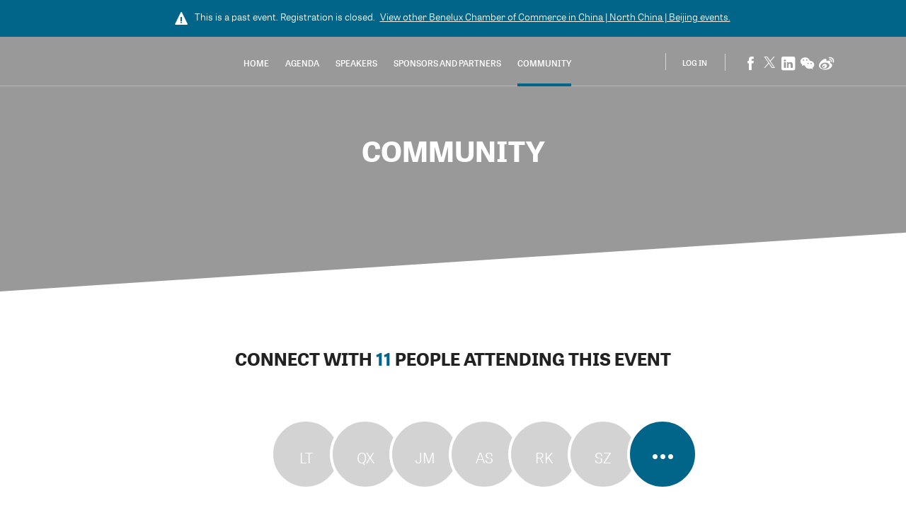

--- FILE ---
content_type: text/html; charset=UTF-8
request_url: https://benchambeijing.glueup.cn/event/24988/community.html
body_size: 20201
content:
<!DOCTYPE html><html lang="en"><head><meta charset="UTF-8"><meta http-equiv="Content-Type"     content="text/html;charset=utf-8"><meta http-equiv="X-UA-Compatible"  content="IE=edge"><meta name="renderer" content="webkit"><link rel="apple-touch-icon" sizes="180x180" href="/images/favicons/apple-touch-icon.png"><link rel="icon" type="image/png" href="/images/favicons/favicon-32x32.png" sizes="32x32"><link rel="icon" type="image/png" href="/images/favicons/favicon-16x16.png" sizes="16x16"><link rel="manifest" href="/manifest.json"><link rel="mask-icon" href="/images/favicons/safari-pinned-tab.svg" color="#5bbad5"><meta name="theme-color" content="#ffffff"><meta property="og:url"             content="https://benchambeijing.glueup.cn/event/24988/community.html"/><meta property="og:locale"          content="en-US" /><meta property="og:site_name"       content="Glue Up" /><meta name="viewport"       content="initial-scale=1.0, user-scalable=no, minimum-scale=1.0, maximum-scale=1.0, width=device-width"><meta name="apple-mobile-web-app-capable" content="yes"><meta name="apple-mobile-web-app-status-bar-style" content="black"><meta name="format-detection" content="telephone=no, email=no"><meta property="og:type" content="website"><link rel="alternate" href="https://benchambeijing.glueup.cn/en/event/24988/community.html" hreflang="en" /><meta name="robots" content="index, follow" /><meta property="og:title" content="Community ⇽ Bencham Breakfast seminar - Building for the future: Innovation, Leadership and Sustainability- | BenCham Beijing" /><title>Community ⇽ Bencham Breakfast seminar - Building for the future: Innovation, Leadership and Sustainability- | BenCham Beijing on Glue Up</title><meta property="og:image"       content="https://benchambeijing.glueup.cn/resources/public/images/fixed-width/600/89e8caa2-49e5-4ee6-920f-c6fff319bd31.jpg"/><meta id="square-image" content="https://benchambeijing.glueup.cn/cropped-image/300x300/?image=%2Fresources%2Fpublic%2Fimages%2Ffixed-width%2F1920%2F89e8caa2-49e5-4ee6-920f-c6fff319bd31.jpg"/><link rel="stylesheet" href="/compiled/css/style-public-event-3226e2.css"><link rel="stylesheet" type="text/css" href="/compiled/css/templates/conference/style-c5ce87.css"><script type="text/javascript">// Content of preload-script.js ( inlined to make google happy )
var DEBUG_MODE = false;

// Activate HTML5 items for non-HTML5 Browsers
document.createElement("nav");document.createElement("footer");document.createElement("header");document.createElement("section");document.createElement("article");document.createElement("time");document.createElement("aside");

// Making console.log a non-issue for IE
try{console.log("preload-script.js  ::  init()")}catch(e){console={log:function(string){},group:function(string){}}}if(!DEBUG_MODE){console={log:function(string){}, group:function(string){}};}</script></head><body class="community-body bright-second-color eventTemplateView benchambeijingTheme responsiveBody public_eventBody en-language-body" data-layout="PUBLIC_EVENT"><style>.text-color-black0:not( a ){
            color:              #ffffff;
        }
        .background-color-black0{
            background-color:   #ffffff;
        }.text-color-black33:not( a ){
            color:              #aaaaaa;
        }
        .background-color-black33{
            background-color:   #aaaaaa;
        }.text-color-black66:not( a ){
            color:              #565656;
        }
        .background-color-black66{
            background-color:   #565656;
        }.text-color-black100:not( a ){
            color:              #000000;
        }
        .background-color-black100{
            background-color:   #000000;
        }
        .text-color-mainColor:not( a ){
            color:              #016589;
        }
        .background-color-mainColor{
            background-color:   #016589;
        }
            .text-color-mainColorDarker:not( a ){
                color:              #004b66;
            }
            .background-color-mainColorDarker{
                background-color:   #004b66;
            }
            .text-color-mainColorDarkest:not( a ){
                color:              #002836;
            }
            .background-color-mainColorDarkest{
                background-color:   #002836;
            }
            .text-color-mainColorLighter:not( a ){
                color:              #66a2b8;
            }
            .background-color-mainColorLighter{
                background-color:   #66a2b8;
            }
            .text-color-mainColorLightest:not( a ){
                color:              #cce0e7;
            }
            .background-color-mainColorLightest{
                background-color:   #cce0e7;
            }
        .text-color-secondColor:not( a ){
            color:              #ffffff;
        }
        .background-color-secondColor{
            background-color:   #ffffff;
        }
            .text-color-secondColorDarker:not( a ){
                color:              #bfbfbf;
            }
            .background-color-secondColorDarker{
                background-color:   #bfbfbf;
            }
            .text-color-secondColorDarkest:not( a ){
                color:              #666666;
            }
            .background-color-secondColorDarkest{
                background-color:   #666666;
            }
            .text-color-secondColorLighter:not( a ){
                color:              #ffffff;
            }
            .background-color-secondColorLighter{
                background-color:   #ffffff;
            }
            .text-color-secondColorLightest:not( a ){
                color:              #ffffff;
            }
            .background-color-secondColorLightest{
                background-color:   #ffffff;
            }
        .text-color-orgMainColor:not( a ){
            color:              #a8a8a8;
        }
        .background-color-orgMainColor{
            background-color:   #a8a8a8;
        }
            .text-color-orgMainColorDarker:not( a ){
                color:              #7e7e7e;
            }
            .background-color-orgMainColorDarker{
                background-color:   #7e7e7e;
            }
            .text-color-orgMainColorDarkest:not( a ){
                color:              #434343;
            }
            .background-color-orgMainColorDarkest{
                background-color:   #434343;
            }
            .text-color-orgMainColorLighter:not( a ){
                color:              #cacaca;
            }
            .background-color-orgMainColorLighter{
                background-color:   #cacaca;
            }
            .text-color-orgMainColorLightest:not( a ){
                color:              #ededed;
            }
            .background-color-orgMainColorLightest{
                background-color:   #ededed;
            }</style><div class="wrapper" itemscope itemtype="http://schema.org/Event" data-is-mobile="false"><meta itemprop="url" content="https://benchambeijing.glueup.cn/event/24988/"><meta itemprop="image" content="https://benchambeijing.glueup.cn/resources/public/images/fixed-width/600/89e8caa2-49e5-4ee6-920f-c6fff319bd31.jpg"><meta itemprop="name" content="Bencham Breakfast seminar - Building for the future: Innovation, Leadership and Sustainability-"><meta itemprop="startDate" content="2019-12-13T08:00:00+08:00"><meta itemprop="endDate" content="2019-12-13T11:00:00+08:00"><style> body,
    html,
    input,
    select,
    textarea,
    button,
    a{
        font-family: 'TabletGothicWideWeb', 'Droid Sans', 'Microsoft YaHei', '微软雅黑', 'STXihei', '华文细黑', 'Microsoft JhengHei', '微軟正黑體', 'Apple LiGothic', '蘋果儷中黑', 'Malgun Gothic', 'ＭＳ Ｐゴシック', 'MS PGothic', 'Myanmar Text', 'Cordia New', 'Arial', sans-serif;
        accent-color: #016589;
    }        section.banner{
            background-image: url( /resources/public/images/fixed-width/1920/89e8caa2-49e5-4ee6-920f-c6fff319bd31.jpg ) !important;background-position: center center;        }        .organizers-widget-holder,
        section.organizers-module .group-holder.inverted-colors{
            background-image: url( /resources/public/images/fixed-width/1920/0f35a6a5-fbf9-4e86-922e-618a0858ce23.jpg ) !important;background-position: center center;        }        a,
        a:visited{
            color:              #016589;
            text-decoration:    none;
        }

        a:hover{
            text-decoration:    underline;
        }        .signup-widget .button{
            background:         #016589;
            color:              white;
        }
    .button,
    section.venue-widget,
    a.person-representation.no-image:hover,
    .notice-wrapper .notice .maincontainer,
    .person-representation-group .person-representation.empty,
    section.custom-row ul li:before,
    section.summary-module ul li:before{
        background:         #016589;
    }

    nav.navigation a.f-icon:hover,
    nav.navigation section.menu .nav-more ul a:hover,
    .DroppedDownList .DropDownListItem:hover,
    .DroppedDownList .DropDownListItem.active,
    .DroppedDownList.social-sharing-mobile .DropDownListItem:hover,
    .DroppedDownList.social-sharing-mobile .DropDownListItem.active,
    section.speakers-module ul.sessions a,
    section.tickets-module .price-value,
    section.agenda-module dd,
    section.agenda-module ul.speakers .info > a,
    section.agenda-module .session-documents .session-document > a,
    section.agenda-module dd .f-icon,
    section.agenda-module .track-switcher a:hover,
    section.agenda-module .track-switcher a.active,
    section.directory-module .marked{
        color:              #016589;
    }

    nav.navigation section.menu a.selected,
    section.agenda-module .track-switcher a:hover,
    section.agenda-module .track-switcher a.active,
    #modalButtons button{
        border-color:       #016589;
    }

    #modal{
        border-top:         3px solid #016589;
    }

            input:focus{
            border: 1px solid #016589;
        }
    section.speakers-widget .holder > a:hover .hover-state{
        -ms-filter:         "progid:DXImageTransform.Microsoft.Alpha(Opacity=90)";
        background:         #016589;
        background:         rgba( 1, 101, 137,  0.9 );
    }

    section.agenda-module .track-switcher a:hover,
    section.agenda-module .track-switcher a.active{
        box-shadow:         0 0 0 1px #016589 inset;
    }

    section.venue-widget .InteractiveMap::after{
        border-left-color:  #016589;
    }

    section.banner + section.venue-widget::before{
        border-bottom-color:  #016589;
    }

    .signup-widget-holder,
    footer{
        background:         #ffffff;
    }

    nav.navigation.scrolled{
        -ms-filter:         "progid:DXImageTransform.Microsoft.Alpha(Opacity=80)";
        background:         #ffffff;
        background:         rgba( 255, 255, 255, 0.8 );
    }</style><div class="notice-wrapper"><div class="notice "><div class="maincontainer ScaledTitle"><span class="f-icon notice-icon"></span>This is a past event. Registration is closed. <a href="https://benchambeijing.glueup.cn/org/beneluxchamber/events/">View other <span>Benelux Chamber of Commerce in China | North China | Beijing</span> events.</a></div></div><nav class="navigation"><div class="container"><a class="nav-logo" target="_blank" href="http://www.bencham.org/"><img async src="/resources/public/images/logo/100x50/d4f85aaf-a715-4efc-bb56-43412abfa87f.png" title="" alt="" srcset="/resources/public/images/logo/200x100/d4f85aaf-a715-4efc-bb56-43412abfa87f.png 2x"/></a><aside class="Modal" data-id="ShareOnWeixin-0"><h1>Share on WeChat!</h1><p><img src="/event/24988/qr.png?version=1768923363" /><br/><br/> Use the WeChat QR scanner to open the event page, then share with your contacts. </p></aside><span class="social-sharing"><a class="f-icon fb-logo-icon" href="https://www.facebook.com/sharer/sharer.php?display=popup&u=https%3A%2F%2Fbenchambeijing.glueup.cn%2Fevent%2F24988%2F%3Fpk_campaign%3DShareButtons%26pk_kwd%3DEventPage" target="_blank"></a><a class="f-icon tw-logo-icon" href="https://twitter.com/intent/tweet?text=Dec+13%2C+2019+%288%3A00+AM+-+11%3A00+AM%29+-+Bencham+Breakfast+seminar+-+Building+for+the+future%3A+Innovation%2C+Leadership+and+Sustainability- https%3A%2F%2Fbenchambeijing.glueup.cn%2Fevent%2F24988%2F%3Fpk_campaign%3DShareButtons%26pk_kwd%3DEventPage" target="_blank"></a><a class="f-icon in-logo-icon" href="https://www.linkedin.com/shareArticle?mini=true&url=https%3A%2F%2Fbenchambeijing.glueup.cn%2Fevent%2F24988%2F%3Fpk_campaign%3DShareButtons%26pk_kwd%3DEventPage&title=Dec+13%2C+2019+%288%3A00+AM+-+11%3A00+AM%29+-+Bencham+Breakfast+seminar+-+Building+for+the+future%3A+Innovation%2C+Leadership+and+Sustainability-&summary=Beijing%2C+China+-+Often+the+end+of+the+year+is+a+moment+to+reflect%2C+but+in+our+last+breakfast+seminar+of+the+year+Bencham+looks+ahead+and+aims+to+give+you+insight+on+how+to+direct+your+business+in+the+2020s.+In+our+seminar+%27building+for+the+future%3A+innovatio..." target="_blank"></a><a class="f-icon wx-logo-icon" target="_blank" data-event=Modal::ShareOnWeixin-0></a><a class="f-icon sn-logo-icon" href="http://service.weibo.com/share/share.php?url=https%3A%2F%2Fbenchambeijing.glueup.cn%2Fevent%2F24988%2F%3Fpk_campaign%3DShareButtons%26pk_kwd%3DEventPage&title=Dec+13%2C+2019+%288%3A00+AM+-+11%3A00+AM%29+-+Bencham+Breakfast+seminar+-+Building+for+the+future%3A+Innovation%2C+Leadership+and+Sustainability-" target="_blank"></a></span><section class="profile right"><hr/><a class="signin" title="Sign in" data-event="Modal::login"> Log In </a><aside class="Modal" data-id="login"><div class="DynamicForm big-inputs StandardForm"  data-ignore-changes="true"><div class="close-button hidden"><a data-event="StandardForm::hide">Close<span class="f-icon"></span></a></div><span class="f-icon arrow-left-icon hidden" id="back-button"></span><form method="POST" novalidate="novalidate" autocomplete="on" target="login-frame" action="/account/login/iframe"><fieldset class=" Step-0"><div class="InputElement emailHolder fullWidth has-length-counter email-input-type"><div class="InputElement_input"><div class="textHolderMask"><p class="textHolder"><span class="value"></span><span class="max-length-highlight"></span></p></div><input type="email" name="email" autocomplete="email" placeholder="Email Address *" data-max-length="255" required  /><div class="invalid-explanation" data-uid="FW9"><div class="ToolTip error smaller" data-showonhover="true" data-auto-close="false" data-uid="FW9"><section class="content"><span class="f-icon notice-icon"></span><span class="explanation">Please enter a valid email address<br/>e.g. john.doe@glueup.com</span></section></div></div></div><div class="InputElement_label hidden"><label class="cutoff" data-mandatory-text="*">Email Address *</label></div><div class="InputElement-counter"><span class="status-text"></span><div class="length-explanation"><div class="HelpToolTip "><span class="f-icon question-mark-icon "></span><div class="ToolTip help-tooltip "  data-showonhover="true" data-showontop="true" data-fadeinout='true'><section class="content"> If you input more than 0 characters your Email Address may not display properly </section></div></div></div></div></div><div class="InputElement hidden phoneHolder fullWidth has-length-counter tel-input-type" data-whiteList="CN"><div class="InputElement_input"><div class="textHolderMask"><p class="textHolder"><span class="value"></span><span class="max-length-highlight"></span></p></div><div class="clear"></div><div class="selected-flag left"><span class="current-flag"></span><span class="icon drop-down-icon"></span><select class ="country-list inselectable"><option value="AF"> Afghanistan | 🇦🇫 + 93 </option><option value="AL"> Albania | 🇦🇱 + 355 </option><option value="DZ"> Algeria | 🇩🇿 + 213 </option><option value="AS"> American Samoa | 🇦🇸 + 1684 </option><option value="AD"> Andorra | 🇦🇩 + 376 </option><option value="AO"> Angola | 🇦🇴 + 244 </option><option value="AI"> Anguilla | 🇦🇮 + 1264 </option><option value="AQ"> Antarctica | 🇦🇶 + 672 </option><option value="AG"> Antigua and Barbuda | 🇦🇬 + 1268 </option><option value="AR"> Argentina | 🇦🇷 + 54 </option><option value="AM"> Armenia | 🇦🇲 + 374 </option><option value="AW"> Aruba | 🇦🇼 + 297 </option><option value="AU"> Australia | 🇦🇺 + 61 </option><option value="AT"> Austria | 🇦🇹 + 43 </option><option value="AZ"> Azerbaijan | 🇦🇿 + 994 </option><option value="BS"> Bahamas | 🇧🇸 + 1242 </option><option value="BH"> Bahrain | 🇧🇭 + 973 </option><option value="BD"> Bangladesh | 🇧🇩 + 880 </option><option value="BB"> Barbados | 🇧🇧 + 1246 </option><option value="BY"> Belarus | 🇧🇾 + 375 </option><option value="BE"> Belgium | 🇧🇪 + 32 </option><option value="BZ"> Belize | 🇧🇿 + 501 </option><option value="BJ"> Benin | 🇧🇯 + 229 </option><option value="BM"> Bermuda | 🇧🇲 + 1441 </option><option value="BT"> Bhutan | 🇧🇹 + 975 </option><option value="BO"> Bolivia | 🇧🇴 + 591 </option><option value="BA"> Bosnia and Herzegovina | 🇧🇦 + 387 </option><option value="BW"> Botswana | 🇧🇼 + 267 </option><option value="BR"> Brazil | 🇧🇷 + 55 </option><option value="IO"> British Indian Ocean Territory | 🇮🇴 + 246 </option><option value="VG"> British Virgin Islands | 🇻🇬 + 1284 </option><option value="BN"> Brunei | 🇧🇳 + 673 </option><option value="BG"> Bulgaria | 🇧🇬 + 359 </option><option value="BF"> Burkina Faso | 🇧🇫 + 226 </option><option value="BI"> Burundi | 🇧🇮 + 257 </option><option value="KH"> Cambodia | 🇰🇭 + 855 </option><option value="CM"> Cameroon | 🇨🇲 + 237 </option><option value="CA"> Canada | 🇨🇦 + 1 </option><option value="CV"> Cape Verde | 🇨🇻 + 238 </option><option value="KY"> Cayman Islands | 🇰🇾 + 1345 </option><option value="CF"> Central African Republic | 🇨🇫 + 236 </option><option value="TD"> Chad | 🇹🇩 + 235 </option><option value="CL"> Chile | 🇨🇱 + 56 </option><option value="CN" selected> China | 🇨🇳 + 86 </option><option value="CX"> Christmas Island | 🇨🇽 + 61 </option><option value="CC"> Cocos Islands | 🇨🇨 + 61 </option><option value="CO"> Colombia | 🇨🇴 + 57 </option><option value="KM"> Comoros | 🇰🇲 + 269 </option><option value="CK"> Cook Islands | 🇨🇰 + 682 </option><option value="CR"> Costa Rica | 🇨🇷 + 506 </option><option value="HR"> Croatia | 🇭🇷 + 385 </option><option value="CU"> Cuba | 🇨🇺 + 53 </option><option value="CW"> Curacao | 🇨🇼 + 599 </option><option value="CY"> Cyprus | 🇨🇾 + 357 </option><option value="CZ"> Czechia | 🇨🇿 + 420 </option><option value="CI"> Côte d'Ivoire | 🇨🇮 + 225 </option><option value="CD"> D. R. Congo (Zaire) | 🇨🇩 + 243 </option><option value="DK"> Denmark | 🇩🇰 + 45 </option><option value="DJ"> Djibouti | 🇩🇯 + 253 </option><option value="DM"> Dominica | 🇩🇲 + 1767 </option><option value="DO"> Dominican Republic | 🇩🇴 + 1809 </option><option value="EC"> Ecuador | 🇪🇨 + 593 </option><option value="EG"> Egypt | 🇪🇬 + 20 </option><option value="SV"> El Salvador | 🇸🇻 + 503 </option><option value="GQ"> Equatorial Guinea | 🇬🇶 + 240 </option><option value="ER"> Eritrea | 🇪🇷 + 291 </option><option value="EE"> Estonia | 🇪🇪 + 372 </option><option value="SZ"> Eswatini | 🇸🇿 + 268 </option><option value="ET"> Ethiopia | 🇪🇹 + 251 </option><option value="FK"> Falkland Islands | 🇫🇰 + 500 </option><option value="FO"> Faroe Islands | 🇫🇴 + 298 </option><option value="FJ"> Fiji | 🇫🇯 + 679 </option><option value="FI"> Finland | 🇫🇮 + 358 </option><option value="FR"> France | 🇫🇷 + 33 </option><option value="PF"> French Polynesia | 🇵🇫 + 689 </option><option value="GA"> Gabon | 🇬🇦 + 241 </option><option value="GM"> Gambia | 🇬🇲 + 220 </option><option value="GE"> Georgia | 🇬🇪 + 995 </option><option value="DE"> Germany | 🇩🇪 + 49 </option><option value="GH"> Ghana | 🇬🇭 + 233 </option><option value="GI"> Gibraltar | 🇬🇮 + 350 </option><option value="GR"> Greece | 🇬🇷 + 30 </option><option value="GL"> Greenland | 🇬🇱 + 299 </option><option value="GD"> Grenada | 🇬🇩 + 1473 </option><option value="GU"> Guam | 🇬🇺 + 1671 </option><option value="GT"> Guatemala | 🇬🇹 + 502 </option><option value="GG"> Guernsey | 🇬🇬 + 441481 </option><option value="GN"> Guinea | 🇬🇳 + 224 </option><option value="GW"> Guinea-Bissau | 🇬🇼 + 245 </option><option value="GY"> Guyana | 🇬🇾 + 592 </option><option value="HT"> Haiti | 🇭🇹 + 509 </option><option value="HN"> Honduras | 🇭🇳 + 504 </option><option value="HK"> Hong Kong SAR (China) | 🇭🇰 + 852 </option><option value="HU"> Hungary | 🇭🇺 + 36 </option><option value="IS"> Iceland | 🇮🇸 + 354 </option><option value="IN"> India | 🇮🇳 + 91 </option><option value="ID"> Indonesia | 🇮🇩 + 62 </option><option value="IR"> Iran | 🇮🇷 + 98 </option><option value="IQ"> Iraq | 🇮🇶 + 964 </option><option value="IE"> Ireland | 🇮🇪 + 353 </option><option value="IM"> Isle of Man | 🇮🇲 + 441624 </option><option value="IL"> Israel | 🇮🇱 + 972 </option><option value="IT"> Italy | 🇮🇹 + 39 </option><option value="JM"> Jamaica | 🇯🇲 + 1876 </option><option value="JP"> Japan | 🇯🇵 + 81 </option><option value="JE"> Jersey | 🇯🇪 + 441534 </option><option value="JO"> Jordan | 🇯🇴 + 962 </option><option value="KZ"> Kazakhstan | 🇰🇿 + 7 </option><option value="KE"> Kenya | 🇰🇪 + 254 </option><option value="KI"> Kiribati | 🇰🇮 + 686 </option><option value="KP"> Korea (North) | 🇰🇵 + 850 </option><option value="KR"> Korea (South) | 🇰🇷 + 82 </option><option value="XK"> Kosovo | 🇽🇰 + 383 </option><option value="KW"> Kuwait | 🇰🇼 + 965 </option><option value="KG"> Kyrgyzstan | 🇰🇬 + 996 </option><option value="LA"> Laos | 🇱🇦 + 856 </option><option value="LV"> Latvia | 🇱🇻 + 371 </option><option value="LB"> Lebanon | 🇱🇧 + 961 </option><option value="LS"> Lesotho | 🇱🇸 + 266 </option><option value="LR"> Liberia | 🇱🇷 + 231 </option><option value="LY"> Libya | 🇱🇾 + 218 </option><option value="LI"> Liechtenstein | 🇱🇮 + 423 </option><option value="LT"> Lithuania | 🇱🇹 + 370 </option><option value="LU"> Luxembourg | 🇱🇺 + 352 </option><option value="MO"> Macao (China) | 🇲🇴 + 853 </option><option value="MG"> Madagascar | 🇲🇬 + 261 </option><option value="MW"> Malawi | 🇲🇼 + 265 </option><option value="MY"> Malaysia | 🇲🇾 + 60 </option><option value="MV"> Maldives | 🇲🇻 + 960 </option><option value="ML"> Mali | 🇲🇱 + 223 </option><option value="MT"> Malta | 🇲🇹 + 356 </option><option value="MH"> Marshall Islands | 🇲🇭 + 692 </option><option value="MR"> Mauritania | 🇲🇷 + 222 </option><option value="MU"> Mauritius | 🇲🇺 + 230 </option><option value="YT"> Mayotte | 🇾🇹 + 262 </option><option value="MX"> Mexico | 🇲🇽 + 52 </option><option value="FM"> Micronesia | 🇫🇲 + 691 </option><option value="MD"> Moldova | 🇲🇩 + 373 </option><option value="MC"> Monaco | 🇲🇨 + 377 </option><option value="MN"> Mongolia | 🇲🇳 + 976 </option><option value="ME"> Montenegro | 🇲🇪 + 382 </option><option value="MS"> Montserrat | 🇲🇸 + 1664 </option><option value="MA"> Morocco | 🇲🇦 + 212 </option><option value="MZ"> Mozambique | 🇲🇿 + 258 </option><option value="MM"> Myanmar | 🇲🇲 + 95 </option><option value="NA"> Namibia | 🇳🇦 + 264 </option><option value="NR"> Nauru | 🇳🇷 + 674 </option><option value="NP"> Nepal | 🇳🇵 + 977 </option><option value="NL"> Netherlands | 🇳🇱 + 31 </option><option value="NC"> New Caledonia | 🇳🇨 + 687 </option><option value="NZ"> New Zealand | 🇳🇿 + 64 </option><option value="NI"> Nicaragua | 🇳🇮 + 505 </option><option value="NE"> Niger | 🇳🇪 + 227 </option><option value="NG"> Nigeria | 🇳🇬 + 234 </option><option value="NU"> Niue | 🇳🇺 + 683 </option><option value="MK"> North Macedonia | 🇲🇰 + 389 </option><option value="MP"> Northern Mariana Islands | 🇲🇵 + 1670 </option><option value="NO"> Norway | 🇳🇴 + 47 </option><option value="OM"> Oman | 🇴🇲 + 968 </option><option value="PK"> Pakistan | 🇵🇰 + 92 </option><option value="PW"> Palau | 🇵🇼 + 680 </option><option value="PS"> Palestine Authority | 🇵🇸 + 970 </option><option value="PA"> Panama | 🇵🇦 + 507 </option><option value="PG"> Papua New Guinea | 🇵🇬 + 675 </option><option value="PY"> Paraguay | 🇵🇾 + 595 </option><option value="PE"> Peru | 🇵🇪 + 51 </option><option value="PH"> Philippines | 🇵🇭 + 63 </option><option value="PN"> Pitcairn | 🇵🇳 + 64 </option><option value="PL"> Poland | 🇵🇱 + 48 </option><option value="PT"> Portugal | 🇵🇹 + 351 </option><option value="PR"> Puerto Rico | 🇵🇷 + 1787 </option><option value="QA"> Qatar | 🇶🇦 + 974 </option><option value="CG"> Republic of the Congo | 🇨🇬 + 242 </option><option value="RE"> Reunion | 🇷🇪 + 262 </option><option value="RO"> Romania | 🇷🇴 + 40 </option><option value="RU"> Russian Federation | 🇷🇺 + 7 </option><option value="RW"> Rwanda | 🇷🇼 + 250 </option><option value="BL"> Saint Barthelemy | 🇧🇱 + 590 </option><option value="SH"> Saint Helena | 🇸🇭 + 290 </option><option value="KN"> Saint Kitts and Nevis | 🇰🇳 + 1869 </option><option value="LC"> Saint Lucia | 🇱🇨 + 1758 </option><option value="MF"> Saint Martin | 🇲🇫 + 590 </option><option value="PM"> Saint Pierre and Miquelon | 🇵🇲 + 508 </option><option value="VC"> Saint Vincent and the Grenadines | 🇻🇨 + 1784 </option><option value="WS"> Samoa | 🇼🇸 + 685 </option><option value="SM"> San Marino | 🇸🇲 + 378 </option><option value="ST"> Sao Tome and Principe | 🇸🇹 + 239 </option><option value="SA"> Saudi Arabia | 🇸🇦 + 966 </option><option value="SN"> Senegal | 🇸🇳 + 221 </option><option value="RS"> Serbia | 🇷🇸 + 381 </option><option value="SC"> Seychelles | 🇸🇨 + 248 </option><option value="SL"> Sierra Leone | 🇸🇱 + 232 </option><option value="SG"> Singapore | 🇸🇬 + 65 </option><option value="SX"> Sint Maarten | 🇸🇽 + 1721 </option><option value="SK"> Slovakia | 🇸🇰 + 421 </option><option value="SI"> Slovenia | 🇸🇮 + 386 </option><option value="SB"> Solomon Islands | 🇸🇧 + 677 </option><option value="SO"> Somalia | 🇸🇴 + 252 </option><option value="ZA"> South Africa | 🇿🇦 + 27 </option><option value="SS"> South Sudan | 🇸🇸 + 211 </option><option value="ES"> Spain | 🇪🇸 + 34 </option><option value="LK"> Sri Lanka | 🇱🇰 + 94 </option><option value="SD"> Sudan | 🇸🇩 + 249 </option><option value="SR"> Suriname | 🇸🇷 + 597 </option><option value="SJ"> Svalbard and Jan Mayen | 🇸🇯 + 47 </option><option value="SE"> Sweden | 🇸🇪 + 46 </option><option value="CH"> Switzerland | 🇨🇭 + 41 </option><option value="SY"> Syria | 🇸🇾 + 963 </option><option value="TW"> Taiwan (China) |  + 886 </option><option value="TJ"> Tajikistan | 🇹🇯 + 992 </option><option value="TZ"> Tanzania | 🇹🇿 + 255 </option><option value="TH"> Thailand | 🇹🇭 + 66 </option><option value="TL"> Timor-Leste | 🇹🇱 + 670 </option><option value="TG"> Togo | 🇹🇬 + 228 </option><option value="TK"> Tokelau | 🇹🇰 + 690 </option><option value="TO"> Tonga | 🇹🇴 + 676 </option><option value="TT"> Trinidad and Tobago | 🇹🇹 + 1868 </option><option value="TN"> Tunisia | 🇹🇳 + 216 </option><option value="TM"> Turkmenistan | 🇹🇲 + 993 </option><option value="TC"> Turks and Caicos Islands | 🇹🇨 + 1649 </option><option value="TV"> Tuvalu | 🇹🇻 + 688 </option><option value="TR"> Türkiye | 🇹🇷 + 90 </option><option value="VI"> U.S. Virgin Islands | 🇻🇮 + 1340 </option><option value="UG"> Uganda | 🇺🇬 + 256 </option><option value="UA"> Ukraine | 🇺🇦 + 380 </option><option value="AE"> United Arab Emirates | 🇦🇪 + 971 </option><option value="GB"> United Kingdom | 🇬🇧 + 44 </option><option value="US"> United States | 🇺🇸 + 1 </option><option value="UY"> Uruguay | 🇺🇾 + 598 </option><option value="UZ"> Uzbekistan | 🇺🇿 + 998 </option><option value="VU"> Vanuatu | 🇻🇺 + 678 </option><option value="VA"> Vatican | 🇻🇦 + 379 </option><option value="VE"> Venezuela | 🇻🇪 + 58 </option><option value="VN"> Vietnam | 🇻🇳 + 84 </option><option value="WF"> Wallis and Futuna | 🇼🇫 + 681 </option><option value="EH"> Western Sahara | 🇪🇭 + 212 </option><option value="YE"> Yemen | 🇾🇪 + 967 </option><option value="ZM"> Zambia | 🇿🇲 + 260 </option><option value="ZW"> Zimbabwe | 🇿🇼 + 263 </option></select></div><div class="phone-input-wrapper"><input class="" type="tel" name="phone" autocomplete="mobile tel-national" data-whiteList="CN" data-max-length="45" id="input-phone" placeholder="Phone *" required  /></div><div class="invalid-explanation" data-uid="UH7"><div class="ToolTip error smaller" data-showonhover="true" data-auto-close="false" data-uid="UH7"><section class="content"><span class="f-icon notice-icon"></span><span class="explanation">Please enter a valid phone number including country code</span></section></div></div></div><div class="InputElement_label hidden"><label class="cutoff" data-mandatory-text="*">Phone *</label></div><div class="InputElement-counter"><span class="status-text"></span><div class="length-explanation"><div class="HelpToolTip "><span class="f-icon question-mark-icon "></span><div class="ToolTip help-tooltip "  data-showonhover="true" data-showontop="true" data-fadeinout='true'><section class="content"> If you input more than 0 characters your Phone may not display properly </section></div></div></div></div></div><p  class="InputElement change-to-phone usePhoneHolder autoHeight paragraph-input-type" data-name="usePhone">Use <a>Phone Number Instead</a></p><p  class="InputElement hidden change-to-email useEmailHolder autoHeight paragraph-input-type" data-name="useEmail">Use <a>Email Instead</a></p><p  class="InputElement hidden registerAccountHolder autoHeight paragraph-input-type" data-name="registerAccount"><a href="/register/account">Don't have an account?</a></p><div class="InputElement passwordHolder fullWidth has-length-counter password-input-type"><div class="InputElement_input"><div class="textHolderMask"><p class="textHolder"><span class="value"></span><span class="max-length-highlight"></span></p></div><input type="password" name="password" autocomplete="password" placeholder="Password *" data-max-length="72" required  /><div class="f-icon hidden-icon field-icon toggle-password"></div><div class="invalid-explanation" data-uid="FJ1"><div class="ToolTip error smaller" data-showonhover="true" data-auto-close="false" data-uid="FJ1"><section class="content"><span class="f-icon notice-icon"></span><span class="explanation">Password must be a minimum of 8 characters and contain at least one upper case letter, one lower case letter, one number, and one special character(!"#$%&'()*+,-./\:;?@[]^_`{|}~=).</span></section></div></div></div><div class="InputElement_label hidden"><label class="cutoff" data-mandatory-text="*">Password *</label></div><div class="InputElement-counter"><span class="status-text"></span><div class="length-explanation"><div class="HelpToolTip "><span class="f-icon question-mark-icon "></span><div class="ToolTip help-tooltip "  data-showonhover="true" data-showontop="true" data-fadeinout='true'><section class="content"> If you input more than 0 characters your Password may not display properly </section></div></div></div></div></div><p  class="InputElement right hidden forgotPasswordHolder autoHeight paragraph-input-type" data-name="forgotPassword"><a href="/account/recover">Forgot password?</a></p><div class="InputElement left rememberMeHolder autoHeight checkbox-input-type"><div class="InputElement_input"><label><input class="left" type="checkbox"   checked="checked"    name="rememberMe"  /><span class="label-content">Remember me</span></label></div></div></fieldset><div class="clearfix"></div><input type="hidden" value="true" name="stayOnPage" /><input type="hidden"  name="invitationOrgId" /><div class="submit-buttons"><button class="bigger marked filled login-button button"  type="submit" data-id="submit">Log In</button></div></form></div><div class="bottom-content"><div class="passcode"> Forgot password?<a class="clickable" data-href="force-refresh:/account/forgot-password">Send passcode. </a></div><span class="horizontal-separator">or</span><div class="sns-links"><a class="social-btn" href="/account/wechat/login/?redirect=%2Fevent%2F24988%2Fcommunity.html" data-force-refresh="true"><span class="wechat-svg"></span></a><a class="social-btn" href="/account/apple/login/?redirect=%2Fevent%2F24988%2Fcommunity.html" data-force-refresh="true"><span class="apple-svg"></span></a></div><span class="row-separator"></span><div><span class="sign-up-title">Don't have a Glue Up account? </span><a class="sign-up-link" href="/register/account ">Register Now</a></div></div></aside><div class="DropDownList hidden" id='languageDropDownList'  data-showonhover="true" data-max-shown-items="20"><div class="DropDownList_button"><span class="f-icon globe-cn-icon"></span> EN <span class="f-icon drop-down-icon"></span></div><div class="DropDownList_items"><div class="DropDownListItem clickable" data-language="en" data-event="PartialHandler::changeLanguage"><span class="f-icon complete-icon right success"></span> English</div></div></div></section><section class="menu"><a class="" href="home.html">Home</a><a class="" href="agenda.html">Agenda</a><a class="" href="speakers.html">Speakers</a><a class="" href="sponsors.html">Sponsors and Partners</a><a class="selected" href="community.html">Community</a><div class="DropDownList_nav" id="menu-dropdown" data-showonhover='true'><div class="DropDownList_button"> More <span class="icon drop-down-icon"></span></div><div class="DropDownList_items"><a class="DropDownListItem clickable" href="home.html">Home</a><a class="DropDownListItem clickable" href="agenda.html">Agenda</a><a class="DropDownListItem clickable" href="speakers.html">Speakers</a><a class="DropDownListItem clickable" href="sponsors.html">Sponsors and Partners</a><a class="DropDownListItem clickable active" href="community.html">Community</a></div></div></section></div></nav></div><div class="directory-page page-container" id="community"><section class="banner next-page"><h2>Community</h2><h3></h3></section><div class="container"><section class="directory-module container stage-ongoing"><h2>Connect with <span class="marked">11</span> people attending this event</h2><div class="person-representation-group"><span class="huge person-representation has-image" title=""><img async src="/resources/public/images/square/150/f21a2e68-3445-4c49-b92d-1ad13a639a54.png" title="" alt=""/></span><span class="huge person-representation no-image" title="">LT</span><span class="huge person-representation no-image" title="">QX</span><span class="huge person-representation no-image" title="">JM</span><span class="huge person-representation no-image" title="">AS</span><span class="huge person-representation no-image" title="">RK</span><span class="huge person-representation no-image" title="">SZ</span><div class="person-representation huge no-image empty f-icon more-horizontal-icon"></div></div></section></div></div><div class="signup-widget-holder inverted-colors"><section class="signup-widget container"><h2>This is a past event</h2><h3>Benelux Chamber of Commerce in China | North China | Beijing might have other events you're interested in.</h3><a class="signup-button button" href="https://benchambeijing.glueup.cn/org/beneluxchamber/events/">View more events</a></section></div></div><div class="loading"></div><footer class=" has-billing-number"><div class="maincontainer"><a target="_blank" href="https://www.glueup.cn"><div class="link-block"><img class="gu-logo" src="/images/style/glueup/main-black-compact.svg"/><div class="link-container"><span class="powered-by">Powered by Glue Up</span><span>All-in-one CRM Software for Growing Communities</span></div></div></a><div class="copy-right-wrapper"><div class="copy-right"><div><span>Copyright © 2026 Glue Up</span></div><a target="_blank" href="https://www.glueup.cn/legal/user-agreement/">Terms of Use for Users</a><a target="_blank" href="https://www.glueup.cn/legal/privacy-policy/">Privacy Policy</a><span class="glueup-billing-number"><a href="https://beian.miit.gov.cn/"><img src="https://www.glueup.cn/storage/temp/public/2cb/010/437/chinapsb__20.png" srcset="https://www.glueup.cn/storage/temp/public/2cb/010/437/chinapsb__20.png 20w" sizes="(max-width: 20px) 100vw, 20px"><span>京ICP备案13021948号</span></a></span></div></div></div></footer><aside class="Modal" data-id="UnsavedChanges" data-event="UnsavedChanges::ignore"><form><h1>Unsaved Changes</h1><div><span class="title">Are you sure you want to leave?</span><br/><br/> If you leave this page now, all changes will not be saved. </div><button class="marked cancel-button" type="reset">Stay</button><button class="filled warning" type="submit">Discard & Leave</button></form></aside><aside class="Modal" data-id="UnsavedImport" data-event="/admin/crm/history/ajax"><div class="StandardForm DynamicForm"><script type="application/json"></script><form><h1>Do you want to save current progress?</h1><div>You are trying to close the tab or browser. Do you want to save current progress?</div><input type="hidden" name="values" value="{}" /><button class="marked cancel-button button" data-event="UnsavedChanges::ignore">Discard & Leave</button><button class="filled marked button" type="submit">Save Process</button></form></div></aside><aside class="Modal" data-id="UnsavedCreateProduct" data-event="UnsavedChanges::ignore"><div><form><h1>Discard Adding New Product?</h1><div>Are you sure you want to discard adding a new product? All entered product information will be discarded.</div><input type="hidden" name="values" value="{}" /><button class="marked cancel-button button" type="reset">cancel</button><button class="filled marked button warning" type="submit">discard</button></form></div></aside><aside class="Modal" data-id="UnsavedEditProduct" data-event="UnsavedChanges::ignore"><div><form><h1>Discard Product Changes?</h1><div>Are you sure you want to discard the product information changes? All entered product information will be discarded.</div><input type="hidden" name="values" value="{}" /><button class="marked cancel-button button" type="reset">cancel</button><button class="filled marked button warning" type="submit">discard</button></form></div></aside><aside class="Modal" data-id="change-password-first-login" data-cancel-event="WindowHandler::windowRefresh" data-event="/account/login/ajax"><h1>Welcome to Glue Up. We are upgrading our password strength service in order to align with ISO27001 standards. Please take a moment to upgrade your password.</h1><p>Password must be a minimum of <strong>8 characters</strong> and contain at least <strong>one upper case</strong> letter, <strong>one lower case</strong> letter, <strong>one number</stong>, and <strong>one special character(!"#$%&'()*+,-./\:;?@[]^_`{|}~=)</strong>.</p><div class="DynamicForm big-inputs StandardForm" id="passwordStandardForm" data-ignore-changes="true"><div class="close-button hidden"><a data-event="StandardForm::hide">Close<span class="f-icon"></span></a></div><span class="f-icon arrow-left-icon hidden" id="back-button"></span><form method="POST" novalidate="novalidate" autocomplete="on"><fieldset class=" Step-0"><div class="InputElement new-passwordHolder fullWidth has-length-counter password-input-type"><div class="InputElement_input"><div class="textHolderMask"><p class="textHolder"><span class="value"></span><span class="max-length-highlight"></span></p></div><input type="password" name="new-password" autocomplete="new-password" placeholder="Enter new password" data-pattern="^(?=.*[a-z])(?=.*[A-Z])(?=.*\d)(?=.*[@$!%*=?&amp;&#039;#&quot;()+,\-.:;\[\]^_`{}|~\/])[A-Za-z\d@$!%*?&amp;=&#039;#&quot;()+,\-.:;\[\]^_`{}|~\/]{8,72}$" data-max-length="72" required  /><div class="f-icon hidden-icon field-icon toggle-password"></div><div class="invalid-explanation" data-uid="FM7"><div class="ToolTip error smaller" data-showonhover="true" data-auto-close="false" data-uid="FM7"><section class="content"><span class="f-icon notice-icon"></span><span class="explanation">Password must be a minimum of 8 characters and contain at least one upper case letter, one lower case letter, one number, and one special character(!"#$%&'()*+,-./\:;?@[]^_`{|}~=).</span></section></div></div></div><div class="InputElement_label hidden"><label class="cutoff">New Password</label></div><div class="InputElement-counter"><span class="status-text"></span><div class="length-explanation"><div class="HelpToolTip "><span class="f-icon question-mark-icon "></span><div class="ToolTip help-tooltip "  data-showonhover="true" data-showontop="true" data-fadeinout='true'><section class="content"> If you input more than 0 characters your New Password may not display properly </section></div></div></div></div></div><div class="InputElement new-password-againHolder fullWidth has-length-counter password-input-type"><div class="InputElement_input"><div class="textHolderMask"><p class="textHolder"><span class="value"></span><span class="max-length-highlight"></span></p></div><input type="password" name="new-password-again" autocomplete="new-password-again" placeholder="Retype your new password" data-pattern="^(?=.*[a-z])(?=.*[A-Z])(?=.*\d)(?=.*[@$!%*=?&amp;&#039;#&quot;()+,\-.:;\[\]^_`{}|~\/])[A-Za-z\d@$!%*?&amp;=&#039;#&quot;()+,\-.:;\[\]^_`{}|~\/]{8,72}$" data-max-length="72" required  /><div class="f-icon hidden-icon field-icon toggle-password"></div><div class="invalid-explanation" data-uid="JRF"><div class="ToolTip error smaller" data-showonhover="true" data-auto-close="false" data-uid="JRF"><section class="content"><span class="f-icon notice-icon"></span><span class="explanation">Please make sure this password matches the password above</span></section></div></div></div><div class="InputElement_label hidden"><label class="cutoff">New Password</label></div><div class="InputElement-counter"><span class="status-text"></span><div class="length-explanation"><div class="HelpToolTip "><span class="f-icon question-mark-icon "></span><div class="ToolTip help-tooltip "  data-showonhover="true" data-showontop="true" data-fadeinout='true'><section class="content"> If you input more than 0 characters your New Password may not display properly </section></div></div></div></div></div></fieldset><div class="clearfix"></div></form></div><a class="cancel-button" data-event="Modal::close"><span class="f-icon cancel-icon"></span>Cancel </a><button class="marked filled submit-button"  type="submit" data-id="submit">Submit</button></aside><aside class="Modal" data-id="change-password-exceed-time" data-cancel-event="WindowHandler::windowRefresh"  data-event="/account/login/ajax"><h1>Your password has expired.<br />Change your password to continue.</h1><p>Password must be a minimum of <strong>8 characters</strong> and contain at least <strong>one upper case</strong> letter, <strong>one lower case</strong> letter, <strong>one number</stong>, and <strong>one special character(!"#$%&'()*+,-./\:;?@[]^_`{|}~=)</strong>.</p><div class="DynamicForm big-inputs StandardForm" id="passwordStandardForm" data-ignore-changes="true"><div class="close-button hidden"><a data-event="StandardForm::hide">Close<span class="f-icon"></span></a></div><span class="f-icon arrow-left-icon hidden" id="back-button"></span><form method="POST" novalidate="novalidate" autocomplete="on"><fieldset class=" Step-0"><div class="InputElement new-passwordHolder fullWidth has-length-counter password-input-type"><div class="InputElement_input"><div class="textHolderMask"><p class="textHolder"><span class="value"></span><span class="max-length-highlight"></span></p></div><input type="password" name="new-password" autocomplete="new-password" placeholder="Enter new password" data-pattern="^(?=.*[a-z])(?=.*[A-Z])(?=.*\d)(?=.*[@$!%*=?&amp;&#039;#&quot;()+,\-.:;\[\]^_`{}|~\/])[A-Za-z\d@$!%*?&amp;=&#039;#&quot;()+,\-.:;\[\]^_`{}|~\/]{8,72}$" data-max-length="72" required  /><div class="f-icon hidden-icon field-icon toggle-password"></div><div class="invalid-explanation" data-uid="QZU"><div class="ToolTip error smaller" data-showonhover="true" data-auto-close="false" data-uid="QZU"><section class="content"><span class="f-icon notice-icon"></span><span class="explanation">Password must be a minimum of 8 characters and contain at least one upper case letter, one lower case letter, one number, and one special character(!"#$%&'()*+,-./\:;?@[]^_`{|}~=).</span></section></div></div></div><div class="InputElement_label hidden"><label class="cutoff">New Password</label></div><div class="InputElement-counter"><span class="status-text"></span><div class="length-explanation"><div class="HelpToolTip "><span class="f-icon question-mark-icon "></span><div class="ToolTip help-tooltip "  data-showonhover="true" data-showontop="true" data-fadeinout='true'><section class="content"> If you input more than 0 characters your New Password may not display properly </section></div></div></div></div></div><div class="InputElement new-password-againHolder fullWidth has-length-counter password-input-type"><div class="InputElement_input"><div class="textHolderMask"><p class="textHolder"><span class="value"></span><span class="max-length-highlight"></span></p></div><input type="password" name="new-password-again" autocomplete="new-password-again" placeholder="Retype your new password" data-pattern="^(?=.*[a-z])(?=.*[A-Z])(?=.*\d)(?=.*[@$!%*=?&amp;&#039;#&quot;()+,\-.:;\[\]^_`{}|~\/])[A-Za-z\d@$!%*?&amp;=&#039;#&quot;()+,\-.:;\[\]^_`{}|~\/]{8,72}$" data-max-length="72" required  /><div class="f-icon hidden-icon field-icon toggle-password"></div><div class="invalid-explanation" data-uid="7G2"><div class="ToolTip error smaller" data-showonhover="true" data-auto-close="false" data-uid="7G2"><section class="content"><span class="f-icon notice-icon"></span><span class="explanation">Please make sure this password matches the password above</span></section></div></div></div><div class="InputElement_label hidden"><label class="cutoff">New Password</label></div><div class="InputElement-counter"><span class="status-text"></span><div class="length-explanation"><div class="HelpToolTip "><span class="f-icon question-mark-icon "></span><div class="ToolTip help-tooltip "  data-showonhover="true" data-showontop="true" data-fadeinout='true'><section class="content"> If you input more than 0 characters your New Password may not display properly </section></div></div></div></div></div></fieldset><div class="clearfix"></div></form></div><a class="cancel-button" data-event="Modal::close"><span class="f-icon cancel-icon"></span>Cancel </a><button class="marked filled submit-button"  type="submit" data-id="submit">Submit</button></aside><aside class="Modal" data-id="add-email" data-cancel-event="WindowHandler::windowRefresh"><form><h1>Email Address Not Found</h1><div> Please go to <a href="/my/profile/" target="_blank">My Profile</a> and add an email address to continue with this action. </div><button type="reset" class="button warning filled">Cancel</button></form></aside><iframe id="login-frame" name="login-frame"></iframe><script class="TranslationUtils" type="application/json"> {"partials\/advancedfilter":{"title":"Filter {type} by","add-filter":"+ Add additional advanced filter","add-first-filter":"+ Add Advanced Filter","after":"is after","before":"is before","contains":"contains","ends-with":"ends with","equals":"is equal to","filter-description":"{property} {compare} {value}","filter-value":"\"{value}\"","filter-value-and-separation":"and","filter-value-or-separation":"or","filter-value-separation":",","input-date-value-label":"Date","input-date-value-placeholder":"Fill in a date","input-id-value-label":"Value","input-id-value-placeholder":"Enter a numeric value","input-number-value-label":"Value","input-number-value-placeholder":"Fill in the value","input-range-value-label":"Date","input-range-value-placeholder":"Fill in a date","input-text-value-label":"Value","input-text-value-placeholder":"Fill in the value","input-time-value-label":"Time","input-time-value-placeholder":"Fill in a time","is-false":"No","is-null":"is empty","is-true":"Yes","last-filter-notice":"You must have at least one filter to maintain your smart list.","last-filter-notice-title":"Error","less-than":"is less than","modal-create-smartlist-description":"Please specify the name for your new smart list","modal-create-smartlist-input":"Smart List Name","modal-create-smartlist-title":"Save new Smart List","more-than":"is more than","not-contains":"does not contain","not-equals":"is not equal to","not-null":"is not empty","one-of":"is one of","result-count":"{count} results filtered by","select-compare-label":"Compare as","select-compare-placeholder":"Select a way to compare values","select-property-label":"Filter by","select-property-placeholder":"Select a property","select-value-placeholder":"Select one or multiple correct values","starts-with":"starts with","title-type-approvals":"Credits","title-type-chapters":"Chapters","title-type-community":"Members","title-type-companies":"Companies","title-type-crm-engagement":"Report","title-type-crm-history":"Exports","title-type-current":"Current Events","title-type-draft":"Draft Events","title-type-exporthistory":"Analytics Export History","title-type-fapiaos-all":"Fapiaos","title-type-finance-fapiaos":"Membership Fapiaos","title-type-finance-invoices":"Invoices","title-type-finance-payments":"Payments","title-type-followup-programs":"CPD Participate","title-type-followup-surveys":"Surveys","title-type-followup-surveys-report":"Survey","title-type-general-team":"Team Members","title-type-installments":"Installment Plans","title-type-invoices":"Invoices","title-type-list":"Memberships","title-type-manage-cpd-approvals":"Credits","title-type-manage-finance-adapay":"Adapay Payments","title-type-manage-finance-fapiaos":"Event Fapiaos","title-type-manage-finance-invoices":"Invoices","title-type-manage-finance-payments":"Payments","title-type-manage-registrations-list":"Attendees","title-type-members":"Members","title-type-opportunities":"Opportunities","title-type-past":"Past Events","title-type-payments":"Payments","title-type-people":"Contacts","title-type-sent":"Campaigns","title-type-states":"States","title-type-surveys":"Surveys","title-type-surveys-report":"Surveys","title-type-tasks":"Tasks","title-type-transactions":"Payout","title-type-upcoming":"Current & Upcoming Events","title-type-validation":"Data Update"},"partials\/limittextinput":{"max-exceeded":{"one":"<span class=\"counter\">1<\/span> character over the maximum limit","other":"<span class=\"counter\">{n}<\/span> characters over the maximum limit"},"recommended-exceeded":{"one":"<span class=\"counter\">1<\/span> character beyond the recommended limit","other":"<span class=\"counter\">{n}<\/span> characters beyond the recommended limit"},"recommended-remaining":{"zero":"<span class=\"counter\">0<\/span> characters remaining of recommended limit","one":"<span class=\"counter\">1<\/span> character remaining of recommended limit","other":"<span class=\"counter\">{n}<\/span> characters remaining of recommended limit"}},"actions":{"apply":"Apply","back":"Back","cancel":"Cancel","date-reset":"Clear Date","details-less":"Less","details-more":"More","edit":"Edit","save":"Save"},"date":{"month-list-abbr":{"1":"Jan","2":"Feb","3":"Mar","4":"Apr","5":"May","6":"Jun","7":"Jul","8":"Aug","9":"Sep","10":"Oct","11":"Nov","12":"Dec"},"month-list-full":{"1":"January","2":"February","3":"March","4":"April","5":"May","6":"June","7":"July","8":"August","9":"September","10":"October","11":"November","12":"December"},"week-day-list-short":{"1":"Mo","2":"Tu","3":"We","4":"Th","5":"Fr","6":"Sa","7":"Su"},"week-day-list":{"1":"Monday","2":"Tuesday","3":"Wednesday","4":"Thursday","5":"Friday","6":"Saturday","7":"Sunday"}},"common":{"date-picker-select-today":"Select Today","next-ticket-tip":"This ticket will unlock after completing the previous one."},"error":{"upload-error":"Upload error","upload-error-1":["Upload error","The uploaded file exceeds the max upload file size of 10MB."],"upload-error-1-gif":["Upload error","The uploaded gif exceeds the max upload file size of 2MB."],"upload-error-4":"Timeout error occurred while uploading your image, <br>please try again","upload-error-file-size-limit":["Upload error","You can upload up to ({n}M) files."]},"partials\/dynamiceditor":{"placeholder-dragging-title":"Drop your item here"},"partials\/modal":{"button-cancel":"Cancel","button-confirm":"OK","title-error":"Error"},"partials\/standardform":{"phone-extension":"ext.","label-list":"Selected Lists","warning-flashmessage":"Please complete all required fields.","html-editor":{"align-center":"Center Text","align-justify":"Justify Text","align-left":"Align Left","align-right":"Align Right","bold":"Bold","color":"Font Color","italic":"Italic","link":"Insert Link","list-bullet":"Bullets","list-ordered":"Numbering","placeholder":"Insert Personalization Tag","placeholderfallback":"Alternative Text","placeholdermodal":"Enter alternative text for all recipients who are missing a {title}","submit":"Insert","buttons":{"edit":"Edit","remove":"Remove","save":"Save"},"dropdowns":{"eventfields":"Event Fields","placeholder":"Merge Tags"},"sizes":{"huge":"Extra Large","large":"Large","normal":"Regular","small":"Small","tiny":"Tiny"},"tooltip":{"link":"Enter url:","visit":"Visit url:"}},"warning-number":"Please enter a valid number","warning-number-min-decimals":"Please enter a number greater than {min} and contains no more than {decimals} digits after the decimal point.","label-firstname":"First Name","label-lastname":"Last Name","label-address":"Billing Address","label-city":"Billing City","label-state":"Billing State\/Province","label-country":"Country","label-zip":"Billing Zip Code","label-number":"Credit Card Number","label-expirationdate":"Expiration Date","label-cvv":"CVV Code"},"membership\/type":{"membership-chapter-price-warning-first-rule":"The price should be greater than the one you entered below.","membership-chapter-price-warning":"The price should be less than the one you entered above."},"finance\/invoice":{"origin-custom":"Custom","origin-eventticket":"Event Registration","origin-membershipapplication":"Membership Application","origin-membershipextramemberpurchase":"Membership Extra Member Purchase","origin-membershiprenewal":"Membership Renewal"},"currency":{"aed":"United Arab Emirates Dirham","aed-symbol":"\u062f.\u0625","all":"Albanian lek","all-symbol":"L","amd":"Armenian Dram","amd-symbol":"\u058f","aoa":"Angolan Kwanza","aoa-symbol":"Kz","ars":"Argentine Peso","ars-symbol":"$","aud":"Australian Dollar","aud-symbol":"A$","azn":"Azerbaijan Manat","azn-symbol":"\u20bc","bdt":"Bangladeshi Taka","bdt-symbol":"\u09f3","bhd":"Bahraini Dinar","bhd-symbol":"BD","brl":"Brazilian Real","brl-symbol":"R$","bwp":"Botswana Pula","bwp-symbol":"P","byn":"Belarusian ruble","byn-symbol":"Br","cad":"Canadian Dollar","cad-symbol":"CAD $","chf":"Swiss Franc","chf-symbol":"CHF","clp":"Chilean Peso","clp-symbol":"$","cny":"Chinese RMB","cny-symbol":"RMB{space}","cop":"Colombian Peso","cop-symbol":"$","crc":"Costa Rican Colon","crc-symbol":"\u20a1","czk":"Czech Koruna","czk-symbol":"K\u010d","dkk":"Danish Krone","dkk-symbol":"Kr.","egp":"Egyptian Pound","egp-symbol":"E\u00a3","etb":"Ethiopian Birr","etb-symbol":"Br","eur":"Euro","eur-symbol":"\u20ac","gbp":"British Pound","gbp-symbol":"\u00a3","gel":"Georgian lari","gel-symbol":"\u10da","ghs":"Ghanaian Cedi","ghs-symbol":"\u00a2","gmd":"Gambian dalasi","gmd-symbol":"D","gtq":"Guatemalan Quetzal","gtq-symbol":"Q","hkd":"Hong Kong Dollar","hkd-symbol":"HKD{space}","hnl":"Honduran Lempira","hnl-symbol":"L","huf":"Hungarian Forint","huf-symbol":"Ft","idr":"Indonesian Rupiah","idr-symbol":"Rp{space}","ils":"Israeli Shekel","ils-symbol":"\u20aa","inr":"Indian Rupee","inr-symbol":"\u20b9","iqd":"Iraqi Dinar","iqd-symbol":"\u062f.\u0639","isk":"Icelandic Krona","isk-symbol":"kr","jod":"Jordanian Dinar","jod-symbol":"JD","jpy":"Japanese Yen","jpy-symbol":"\u00a5","kes":"Kenyan Shilling","kes-symbol":"KSh","khr":"Cambodian Riel","khr-symbol":"\u17db","krw":"South Korean Won","krw-symbol":"\u20a9","kwd":"Kuwaiti Dinar","kwd-symbol":"\u062f.\u0643","kyd":"Cayman Islands Dollar","kyd-symbol":"KYD$","kzt":"Kazakhstani Tenge","kzt-symbol":"\u20b8","lak":"Lao Kip","lak-symbol":"\u20ad","lbp":"Lebanese Pound","lbp-symbol":"\u0644.\u0644.","lkr":"Sri Lankan Rupee","lkr-symbol":"Rs","mdl":"Moldovan Leu","mdl-symbol":"lei","mkd":"Macedonia Denar","mkd-symbol":"\u0434\u0435\u043d","mmk":"Myanmar Kyat","mmk-symbol":"K{space}","mnt":"Mongolian Tugrik","mnt-symbol":"\u20ae","mop":"Macanese Pataca","mop-symbol":"MOP$","mur":"Mauritius","mur-symbol":"\u20a8","mwk":"Malawian Kwacha","mwk-symbol":"MK","mxn":"Mexican Peso","mxn-symbol":"$","myr":"Malaysian Ringgit","myr-symbol":"RM{space}","nad":"Namibian Dollar","nad-symbol":"N$","ngn":"Nigerian Naira","ngn-symbol":"\u20a6","nok":"Norwegian Krone","nok-symbol":"kr","nzd":"New Zealand Dollar","nzd-symbol":"NZ$","omr":"Omani Rial","omr-symbol":"\ufdfc","per":"Peruvian Sol","per-symbol":"S\/","pgk":"Papua New Guinean Kina","pgk-symbol":"K","php":"Philippine Peso","php-symbol":"\u20b1","pkr":"Pakistani Rupee","pkr-symbol":"Rs.","pln":"Polish Zloty","pln-symbol":"z\u0142","qar":"Qatari Riyal","qar-symbol":"\u0631.\u0642","ron":"Romanian Leu","ron-symbol":"LEI","rsd":"Serbian Dinar","rsd-symbol":"\u0414\u0438\u043d.","rub":"Russian Ruble","rub-symbol":"\u20bd","rwf":"Rwandan Franc","rwf-symbol":"FRw","sar":"Saudi Riyal","sar-symbol":"SAR","sek":"Swedish Krona","sek-symbol":"kr","sgd":"Singapore Dollar","sgd-symbol":"S$","thb":"Thai Baht","thb-symbol":"\u0e3f","try":"Turkish Lira","try-symbol":"\u20ba","twd":"Taiwan Dollar","twd-symbol":"TW${space}","tzs":"Tanzanian Shilling","tzs-symbol":"TSh","uah":"Ukrainian Hryvnia","uah-symbol":"\u20b4","ugx":"Ugandan Shilling","ugx-symbol":"USh","usd":"US Dollar","usd-symbol":"$","uzs":"Uzbekistani Som","uzs-symbol":"\u043b\u0432","vnd":"Vietnamese Dong","vnd-symbol":"\u20ab","zar":"South African Rand","zar-symbol":"R{space}","zmw":"Zambian Kwacha","zmw-symbol":"ZMW","zwd":"Zimbabwe Dollar","zwd-symbol":"Z$"},"dashboard\/finance\/paymentsoforiginmodule":{"title":"Income by Type (Last Six Months)","event":"Event","membership":"Membership","other":"Other","custom":"Custom","eventticket":"Registration","membershipapplication":"Application","membershipextramemberpurchase":"Extra Member Purchase","membershiprenewal":"Renewal","installment":"Installment"},"campaign\/common":{"html-editor-warning-message":"Please enter a valid URL or email address"},"my\/livewall":{"now":"Now"},"my\/webinar":{"second":"{second}s ago","minute":"{minute}m ago","hour-minute":"{hour}h {minute}m ago","day-hour":"{day}d {hour}h ago"},"event\/registration":{"title-select-all-tracks":"Select all Sessions in this track(<span class=\"selected-count\">0<\/span>)","title-select-a-new-track":"Select a new Track","tip-message-session-conflict":"There is a parallel session already happening at this time and date","title-select-a-track":"Select a track","session-capacity-full":"Capacity Full","title-block-soldout":"This session is already full and please increase your session capacity.","session-limit-reached":"You have already selected a maximum number of sessions for this ticket type","reward-points-tooltip":"Points used for this ticket will be automatically returned to your balance as soon as the event ends."},"ai":{"ai-copilot-activate-placeholder":"Press 'space' for Glue Up Copilot","ai-error--1136":"AI is Currently Unavailable","ai-error--1137":"Copilot In Processing"},"dashboard\/chapterinsights":{"insights-select-chapters":"Chapters ({count})","insights-select-all":"All Chapters"},"my\/wallet":{"error-stripe-failed-load":"Stripe failed to load","error-stripe-publishable-key-not-found":"Stripe publishable key not found","error-stripe-elements-not-initialized":"Stripe Elements not initialized.","error-stripe-card-element-not-found":"Stripe card element container not found","error-stripe-elements-init-failed":"Failed to initialize Stripe Elements. Please refresh the page.","error-stripe-load-failed":"Failed to load Stripe. Please check your internet connection.","error-payment-form-error":"Payment form error. Please refresh the page and try again.","error-payment-method-creation-failed":"Payment method creation failed. Please try again.","error-complete-card-fields":"Please complete all credit card fields (card number, expiry date, and CVC).","error-save-payment-method-failed":"Failed to save payment method. Please try again.","processing":"Processing...","save-payment-method":"Save Payment Method"}} </script><script class="ConstUtils" type="application/json"> {"Section":{"HOME":"HOME","CHAPTER_HOME":"CHAPTER-HOME","CRM":"CRM","EVENTS":"EVENTS","CAMPAIGNS":"CAMPAIGNS","MEMBERSHIPS":"MEMBERSHIPS","FINANCE":"FINANCE","ADMIN":"ADMIN","CHAPTER_ADMIN":"CHAPTER_ADMIN","TASKS":"TASKS","CHAPTER":"CHAPTER","ENGAGEMENT":"ENGAGEMENT","ANALYTICS":"ANALYTICS","EMAIL":"EMAIL","EVENT":"EVENT","ORGANIZATION":"ORGANIZATION","ACCOUNT":"ACCOUNT","GUN":"GUN","NETWORKING":"NETWORKING","MARKETING":"MARKETING","SOFTWARE":"SOFTWARE","SOLUTIONS":"SOLUTIONS","ENTERPRISE":"ENTERPRISE","COMPANY":"COMPANY","PARTNER":"PARTNER","PLATFORM":"PLATFORM","ABOUT":"ABOUT","RESOURCES":"RESOURCES","SCHOLARSHIPS":"SCHOLARSHIPS","CHAPTER_MEMBERSHIPS":"CHAPTER-MEMBERSHIPS","PROFILE":"PROFILE","SUBSCRIPTIONS":"SUBSCRIPTIONS","COMMITTEES":"COMMITTEES","DIRECTORY":"DIRECTORY","SETTINGS":"SETTINGS","BUSINESS_CARDS":"BUSINESS_CARDS","UNSUBSCRIPTIONS":"UNSUBSCRIPTIONS","LIVEWALL":"COMMUNITY","ACCREDITATION":"ACCREDITATION","ACCOUNT_LINKING":"ACCOUNT_LINKING","CONNECTIONS":"CONNECTIONS","QUESTS":"QUESTS","POSTS":"POSTS","COMMUNITIES":"COMMUNITIES","DIRECTMESSAGE":"DIRECTMESSAGE","PAYMENTMETHODS":"PAYMENTMETHODS","GUNEVENT":"GUNEVENT","CVENT":"CVENT","CPD":"CPD","DEMO_HOME":"DEMO-HOME","DEMO_LIVEWALL":"DEMO-COMMUNITY","DEMO_EVENTS":"DEMO-EVENTS","DEMO_MEMBERSHIP":"DEMO-MEMBERSHIPS","DEMO_COMMITTEES":"DEMO-COMMITTEES","DEMO_SUBSCRIPTIONS":"DEMO-SUBSCRIPTIONS","GROUP_CONTEXT_MENU":["EVENT","ADMIN","GUNEVENT","CVENT"]},"AdvancedFilter":{"SEPARATOR_FILTER":",","SEPARATOR_PIECE":"_","SEPARATOR_VALUE":"+","SEPARATOR_BETWEEN":"~","COMPARE_EQUALS":"equals","COMPARE_NOT_EQUALS":"not-equals","COMPARE_ONE_OF":"one-of","COMPARE_CONTAINS":"contains","COMPARE_NOT_CONTAINS":"not-contains","COMPARE_STARTS_WITH":"starts-with","COMPARE_ENDS_WITH":"ends-with","COMPARE_AFTER":"after","COMPARE_BEFORE":"before","COMPARE_BETWEEN":"between","COMPARE_IS_NULL":"is-null","COMPARE_NOT_NULL":"not-null","COMPARE_LESS_THAN":"less-than","COMPARE_MORE_THAN":"more-than","COMPARE_IS_TRUE":"is-true","COMPARE_IS_FALSE":"is-false","COMPARE_IS_YEAR":"year","COMPARE_IS_MONTH":"month","COMPARE_IS_WEEK":"week","COMPARE_IS_DAY":"day"},"AdvancedFilterProperty":{"TYPE_TEXT":"text","TYPE_NUMBER":"number","TYPE_DATE":"date","TYPE_TIME":"time","TYPE_SINGLE_CHOICE":"single_choice","TYPE_MULTIPLE_CHOICE":"multiple_choice","TYPE_BOOLEAN":"bool","TYPE_DATE_RANGE":"range","TYPE_ID":"id"},"PhoneUtils":{"CA_AREA_REGEX":"(?:204|226|236|249|250|289|306|343|365|367|403|416|418|431|437|438|450|506|514|519|587|604|613|647|705|709|778|780|782|807|819|867|873|902|905)","US_AREA_REGEX":"[2-9][0-9]{2}","COUNTRY_CODES":{"AF":93,"AL":355,"DZ":213,"AS":1684,"AD":376,"AO":244,"AI":1264,"AQ":672,"AG":1268,"AR":54,"AM":374,"AW":297,"AU":61,"AT":43,"AZ":994,"BS":1242,"BH":973,"BD":880,"BB":1246,"BY":375,"BE":32,"BZ":501,"BJ":229,"BM":1441,"BT":975,"BO":591,"BA":387,"BW":267,"BR":55,"IO":246,"VG":1284,"BN":673,"BG":359,"BF":226,"BI":257,"KH":855,"CM":237,"CV":238,"KY":1345,"CF":236,"TD":235,"CL":56,"CN":86,"CX":61,"CC":61,"CO":57,"KM":269,"CK":682,"CR":506,"HR":385,"CU":53,"CW":599,"CY":357,"CZ":420,"CD":243,"DK":45,"DJ":253,"DM":1767,"DO":1809,"TL":670,"EC":593,"EG":20,"SV":503,"GQ":240,"ER":291,"EE":372,"ET":251,"FK":500,"FO":298,"FJ":679,"FI":358,"FR":33,"PF":689,"GA":241,"GM":220,"GE":995,"DE":49,"GH":233,"GI":350,"GR":30,"GL":299,"GD":1473,"GU":1671,"GT":502,"GG":441481,"GN":224,"GW":245,"GY":592,"HT":509,"HN":504,"HK":852,"HU":36,"IS":354,"IN":91,"ID":62,"IR":98,"IQ":964,"IE":353,"IM":441624,"IL":972,"IT":39,"CI":225,"JM":1876,"JP":81,"JE":441534,"JO":962,"KE":254,"KI":686,"XK":383,"KW":965,"KG":996,"LA":856,"LV":371,"LB":961,"LS":266,"LR":231,"LY":218,"LI":423,"LT":370,"LU":352,"MO":853,"MK":389,"MG":261,"MW":265,"MY":60,"MV":960,"ML":223,"MT":356,"MH":692,"MR":222,"MU":230,"YT":262,"MX":52,"FM":691,"MD":373,"MC":377,"MN":976,"ME":382,"MS":1664,"MA":212,"MZ":258,"MM":95,"NA":264,"NR":674,"NP":977,"NL":31,"BQ":599,"NC":687,"NZ":64,"NI":505,"NE":227,"NG":234,"NU":683,"KP":850,"MP":1670,"NO":47,"OM":968,"PK":92,"PW":680,"PS":970,"PA":507,"PG":675,"PY":595,"PE":51,"PH":63,"PN":64,"PL":48,"PT":351,"PR":1787,"QA":974,"CG":242,"RE":262,"RO":40,"RU":7,"KZ":7,"RW":250,"BL":590,"SH":290,"KN":1869,"LC":1758,"MF":590,"PM":508,"VC":1784,"WS":685,"SM":378,"ST":239,"SA":966,"SN":221,"RS":381,"SC":248,"SL":232,"SG":65,"SX":1721,"SK":421,"SI":386,"SB":677,"SO":252,"ZA":27,"KR":82,"SS":211,"ES":34,"LK":94,"SD":249,"SR":597,"SJ":47,"SZ":268,"SE":46,"CH":41,"SY":963,"TW":886,"TJ":992,"TZ":255,"TH":66,"TG":228,"TK":690,"TO":676,"TT":1868,"TN":216,"TR":90,"TM":993,"TC":1649,"TV":688,"VI":1340,"UG":256,"UA":380,"AE":971,"GB":44,"US":1,"CA":1,"UY":598,"UZ":998,"VU":678,"VA":379,"VE":58,"VN":84,"WF":681,"EH":212,"YE":967,"ZM":260,"ZW":263},"COUNTRY_FLAGS":{"AF":"\ud83c\udde6\ud83c\uddeb","AL":"\ud83c\udde6\ud83c\uddf1","DZ":"\ud83c\udde9\ud83c\uddff","AS":"\ud83c\udde6\ud83c\uddf8","AD":"\ud83c\udde6\ud83c\udde9","AO":"\ud83c\udde6\ud83c\uddf4","AI":"\ud83c\udde6\ud83c\uddee","AQ":"\ud83c\udde6\ud83c\uddf6","AG":"\ud83c\udde6\ud83c\uddec","AR":"\ud83c\udde6\ud83c\uddf7","AM":"\ud83c\udde6\ud83c\uddf2","AW":"\ud83c\udde6\ud83c\uddfc","AU":"\ud83c\udde6\ud83c\uddfa","AT":"\ud83c\udde6\ud83c\uddf9","AZ":"\ud83c\udde6\ud83c\uddff","BS":"\ud83c\udde7\ud83c\uddf8","BH":"\ud83c\udde7\ud83c\udded","BD":"\ud83c\udde7\ud83c\udde9","BB":"\ud83c\udde7\ud83c\udde7","BY":"\ud83c\udde7\ud83c\uddfe","BE":"\ud83c\udde7\ud83c\uddea","BZ":"\ud83c\udde7\ud83c\uddff","BJ":"\ud83c\udde7\ud83c\uddef","BM":"\ud83c\udde7\ud83c\uddf2","BT":"\ud83c\udde7\ud83c\uddf9","BO":"\ud83c\udde7\ud83c\uddf4","BA":"\ud83c\udde7\ud83c\udde6","BW":"\ud83c\udde7\ud83c\uddfc","BR":"\ud83c\udde7\ud83c\uddf7","IO":"\ud83c\uddee\ud83c\uddf4","VG":"\ud83c\uddfb\ud83c\uddec","BN":"\ud83c\udde7\ud83c\uddf3","BG":"\ud83c\udde7\ud83c\uddec","BF":"\ud83c\udde7\ud83c\uddeb","BI":"\ud83c\udde7\ud83c\uddee","KH":"\ud83c\uddf0\ud83c\udded","CM":"\ud83c\udde8\ud83c\uddf2","CA":"\ud83c\udde8\ud83c\udde6","CV":"\ud83c\udde8\ud83c\uddfb","KY":"\ud83c\uddf0\ud83c\uddfe","CF":"\ud83c\udde8\ud83c\uddeb","TD":"\ud83c\uddf9\ud83c\udde9","CL":"\ud83c\udde8\ud83c\uddf1","CN":"\ud83c\udde8\ud83c\uddf3","CX":"\ud83c\udde8\ud83c\uddfd","CC":"\ud83c\udde8\ud83c\udde8","CO":"\ud83c\udde8\ud83c\uddf4","KM":"\ud83c\uddf0\ud83c\uddf2","CK":"\ud83c\udde8\ud83c\uddf0","CR":"\ud83c\udde8\ud83c\uddf7","HR":"\ud83c\udded\ud83c\uddf7","CU":"\ud83c\udde8\ud83c\uddfa","CW":"\ud83c\udde8\ud83c\uddfc","CY":"\ud83c\udde8\ud83c\uddfe","CZ":"\ud83c\udde8\ud83c\uddff","CD":"\ud83c\udde8\ud83c\udde9","DK":"\ud83c\udde9\ud83c\uddf0","DJ":"\ud83c\udde9\ud83c\uddef","DM":"\ud83c\udde9\ud83c\uddf2","DO":"\ud83c\udde9\ud83c\uddf4","TL":"\ud83c\uddf9\ud83c\uddf1","EC":"\ud83c\uddea\ud83c\udde8","EG":"\ud83c\uddea\ud83c\uddec","SV":"\ud83c\uddf8\ud83c\uddfb","GQ":"\ud83c\uddec\ud83c\uddf6","ER":"\ud83c\uddea\ud83c\uddf7","EE":"\ud83c\uddea\ud83c\uddea","ET":"\ud83c\uddea\ud83c\uddf9","FK":"\ud83c\uddeb\ud83c\uddf0","FO":"\ud83c\uddeb\ud83c\uddf4","FJ":"\ud83c\uddeb\ud83c\uddef","FI":"\ud83c\uddeb\ud83c\uddee","FR":"\ud83c\uddeb\ud83c\uddf7","PF":"\ud83c\uddf5\ud83c\uddeb","GA":"\ud83c\uddec\ud83c\udde6","GM":"\ud83c\uddec\ud83c\uddf2","GE":"\ud83c\uddec\ud83c\uddea","DE":"\ud83c\udde9\ud83c\uddea","GH":"\ud83c\uddec\ud83c\udded","GI":"\ud83c\uddec\ud83c\uddee","GR":"\ud83c\uddec\ud83c\uddf7","GL":"\ud83c\uddec\ud83c\uddf1","GD":"\ud83c\uddec\ud83c\udde9","GU":"\ud83c\uddec\ud83c\uddfa","GT":"\ud83c\uddec\ud83c\uddf9","GG":"\ud83c\uddec\ud83c\uddec","GN":"\ud83c\uddec\ud83c\uddf3","GW":"\ud83c\uddec\ud83c\uddfc","GY":"\ud83c\uddec\ud83c\uddfe","HT":"\ud83c\udded\ud83c\uddf9","HN":"\ud83c\udded\ud83c\uddf3","HK":"\ud83c\udded\ud83c\uddf0","HU":"\ud83c\udded\ud83c\uddfa","IS":"\ud83c\uddee\ud83c\uddf8","IN":"\ud83c\uddee\ud83c\uddf3","ID":"\ud83c\uddee\ud83c\udde9","IR":"\ud83c\uddee\ud83c\uddf7","IQ":"\ud83c\uddee\ud83c\uddf6","IE":"\ud83c\uddee\ud83c\uddea","IM":"\ud83c\uddee\ud83c\uddf2","IL":"\ud83c\uddee\ud83c\uddf1","IT":"\ud83c\uddee\ud83c\uddf9","CI":"\ud83c\udde8\ud83c\uddee","JM":"\ud83c\uddef\ud83c\uddf2","JP":"\ud83c\uddef\ud83c\uddf5","JE":"\ud83c\uddef\ud83c\uddea","JO":"\ud83c\uddef\ud83c\uddf4","KZ":"\ud83c\uddf0\ud83c\uddff","KE":"\ud83c\uddf0\ud83c\uddea","KI":"\ud83c\uddf0\ud83c\uddee","XK":"\ud83c\uddfd\ud83c\uddf0","KW":"\ud83c\uddf0\ud83c\uddfc","KG":"\ud83c\uddf0\ud83c\uddec","LA":"\ud83c\uddf1\ud83c\udde6","LV":"\ud83c\uddf1\ud83c\uddfb","LB":"\ud83c\uddf1\ud83c\udde7","LS":"\ud83c\uddf1\ud83c\uddf8","LR":"\ud83c\uddf1\ud83c\uddf7","LY":"\ud83c\uddf1\ud83c\uddfe","LI":"\ud83c\uddf1\ud83c\uddee","LT":"\ud83c\uddf1\ud83c\uddf9","LU":"\ud83c\uddf1\ud83c\uddfa","MO":"\ud83c\uddf2\ud83c\uddf4","MK":"\ud83c\uddf2\ud83c\uddf0","MG":"\ud83c\uddf2\ud83c\uddec","MW":"\ud83c\uddf2\ud83c\uddfc","MY":"\ud83c\uddf2\ud83c\uddfe","MV":"\ud83c\uddf2\ud83c\uddfb","ML":"\ud83c\uddf2\ud83c\uddf1","MT":"\ud83c\uddf2\ud83c\uddf9","MH":"\ud83c\uddf2\ud83c\udded","MR":"\ud83c\uddf2\ud83c\uddf7","MU":"\ud83c\uddf2\ud83c\uddfa","YT":"\ud83c\uddfe\ud83c\uddf9","MX":"\ud83c\uddf2\ud83c\uddfd","FM":"\ud83c\uddeb\ud83c\uddf2","MD":"\ud83c\uddf2\ud83c\udde9","MC":"\ud83c\uddf2\ud83c\udde8","MN":"\ud83c\uddf2\ud83c\uddf3","ME":"\ud83c\uddf2\ud83c\uddea","MS":"\ud83c\uddf2\ud83c\uddf8","MA":"\ud83c\uddf2\ud83c\udde6","MZ":"\ud83c\uddf2\ud83c\uddff","MM":"\ud83c\uddf2\ud83c\uddf2","NA":"\ud83c\uddf3\ud83c\udde6","NR":"\ud83c\uddf3\ud83c\uddf7","NP":"\ud83c\uddf3\ud83c\uddf5","NL":"\ud83c\uddf3\ud83c\uddf1","BQ":"\ud83c\uddf3\ud83c\uddf1","NC":"\ud83c\uddf3\ud83c\udde8","NZ":"\ud83c\uddf3\ud83c\uddff","NI":"\ud83c\uddf3\ud83c\uddee","NE":"\ud83c\uddf3\ud83c\uddea","NG":"\ud83c\uddf3\ud83c\uddec","NU":"\ud83c\uddf3\ud83c\uddfa","KP":"\ud83c\uddf0\ud83c\uddf5","MP":"\ud83c\uddf2\ud83c\uddf5","NO":"\ud83c\uddf3\ud83c\uddf4","OM":"\ud83c\uddf4\ud83c\uddf2","PK":"\ud83c\uddf5\ud83c\uddf0","PW":"\ud83c\uddf5\ud83c\uddfc","PS":"\ud83c\uddf5\ud83c\uddf8","PA":"\ud83c\uddf5\ud83c\udde6","PG":"\ud83c\uddf5\ud83c\uddec","PY":"\ud83c\uddf5\ud83c\uddfe","PE":"\ud83c\uddf5\ud83c\uddea","PH":"\ud83c\uddf5\ud83c\udded","PN":"\ud83c\uddf5\ud83c\uddf3","PL":"\ud83c\uddf5\ud83c\uddf1","PT":"\ud83c\uddf5\ud83c\uddf9","PR":"\ud83c\uddf5\ud83c\uddf7","QA":"\ud83c\uddf6\ud83c\udde6","CG":"\ud83c\udde8\ud83c\uddec","RE":"\ud83c\uddf7\ud83c\uddea","RO":"\ud83c\uddf7\ud83c\uddf4","RU":"\ud83c\uddf7\ud83c\uddfa","RW":"\ud83c\uddf7\ud83c\uddfc","BL":"\ud83c\udde7\ud83c\uddf1","SH":"\ud83c\uddf8\ud83c\udded","KN":"\ud83c\uddf0\ud83c\uddf3","LC":"\ud83c\uddf1\ud83c\udde8","MF":"\ud83c\uddf2\ud83c\uddeb","PM":"\ud83c\uddf5\ud83c\uddf2","VC":"\ud83c\uddfb\ud83c\udde8","WS":"\ud83c\uddfc\ud83c\uddf8","SM":"\ud83c\uddf8\ud83c\uddf2","ST":"\ud83c\uddf8\ud83c\uddf9","SA":"\ud83c\uddf8\ud83c\udde6","SN":"\ud83c\uddf8\ud83c\uddf3","RS":"\ud83c\uddf7\ud83c\uddf8","SC":"\ud83c\uddf8\ud83c\udde8","SL":"\ud83c\uddf8\ud83c\uddf1","SG":"\ud83c\uddf8\ud83c\uddec","SX":"\ud83c\uddf8\ud83c\uddfd","SK":"\ud83c\uddf8\ud83c\uddf0","SI":"\ud83c\uddf8\ud83c\uddee","SB":"\ud83c\uddf8\ud83c\udde7","SO":"\ud83c\uddf8\ud83c\uddf4","ZA":"\ud83c\uddff\ud83c\udde6","KR":"\ud83c\uddf0\ud83c\uddf7","SS":"\ud83c\uddf8\ud83c\uddf8","ES":"\ud83c\uddea\ud83c\uddf8","LK":"\ud83c\uddf1\ud83c\uddf0","SD":"\ud83c\uddf8\ud83c\udde9","SR":"\ud83c\uddf8\ud83c\uddf7","SJ":"\ud83c\uddf8\ud83c\uddef","SZ":"\ud83c\uddf8\ud83c\uddff","SE":"\ud83c\uddf8\ud83c\uddea","CH":"\ud83c\udde8\ud83c\udded","SY":"\ud83c\uddf8\ud83c\uddfe","TW":"","TJ":"\ud83c\uddf9\ud83c\uddef","TZ":"\ud83c\uddf9\ud83c\uddff","TH":"\ud83c\uddf9\ud83c\udded","TG":"\ud83c\uddf9\ud83c\uddec","TK":"\ud83c\uddf9\ud83c\uddf0","TO":"\ud83c\uddf9\ud83c\uddf4","TT":"\ud83c\uddf9\ud83c\uddf9","TN":"\ud83c\uddf9\ud83c\uddf3","TR":"\ud83c\uddf9\ud83c\uddf7","TM":"\ud83c\uddf9\ud83c\uddf2","TC":"\ud83c\uddf9\ud83c\udde8","TV":"\ud83c\uddf9\ud83c\uddfb","VI":"\ud83c\uddfb\ud83c\uddee","UG":"\ud83c\uddfa\ud83c\uddec","UA":"\ud83c\uddfa\ud83c\udde6","AE":"\ud83c\udde6\ud83c\uddea","GB":"\ud83c\uddec\ud83c\udde7","US":"\ud83c\uddfa\ud83c\uddf8","UY":"\ud83c\uddfa\ud83c\uddfe","UZ":"\ud83c\uddfa\ud83c\uddff","VU":"\ud83c\uddfb\ud83c\uddfa","VA":"\ud83c\uddfb\ud83c\udde6","VE":"\ud83c\uddfb\ud83c\uddea","VN":"\ud83c\uddfb\ud83c\uddf3","WF":"\ud83c\uddfc\ud83c\uddeb","EH":"\ud83c\uddea\ud83c\udded","YE":"\ud83c\uddfe\ud83c\uddea","ZM":"\ud83c\uddff\ud83c\uddf2","ZW":"\ud83c\uddff\ud83c\uddfc"}}} </script><script src="/compiled/js/eb-frameworks.min-64fd9b.js"></script><script src="/compiled/js/cookie-banner.min-255e55.js"></script><script src="/compiled/js/eb-extensions.min-6cc679.js"></script><script src="/compiled/js/eb-public.min-d80cb0.js"></script><script type='text/javascript' src="/templates/common/js/wechat.js?1768752229"></script><script type='text/javascript' src="/templates/common/js/speaker-link.js?1768752229"></script><script type='text/javascript' src="/templates/common/js/exhibitors-quick-search.js?1768752229"></script><script type='text/javascript' src="/templates/common/js/navigation.js?1768752229"></script><script type='text/javascript' src="/templates/event/conference/js/agenda-module.js?1768752229"></script><script type="text/javascript"> $(function(){                    EventHandler.trigger('AjaxHandler::setOrgID', '2095');                    EventHandler.trigger('FileUploadButton::setDefaultPath', 'images/uploads');            }) </script></body></html>

--- FILE ---
content_type: application/javascript; charset=utf-8
request_url: https://benchambeijing.glueup.cn/templates/common/js/speaker-link.js?1768752229
body_size: 400
content:
(function(){
    "use strict";

    var init            = function(){
        var hash = WindowHandler.checkHash('speaker'),
            speaker, $speaker;

        if( hash ){
            speaker = hash.split('-');
            // fallback to old campaign email
            if( speaker.length == 1 ){
                speaker = hash.split('_');
            }
            $speaker = $( '#speaker-' + speaker[1] );
            if( $speaker.length ){
                $speaker.trigger('click');
                WindowHandler.scrollTo( $speaker.offset().top - ( parseInt( $speaker.css( 'paddingTop' ), 10 ) || 10 ) );
            }
        }
    },

    isOpenSpeakerModal = function(){
        var hash = window.location.hash;

        return hash.split('-').length > 1 || hash.split('_').length > 1;
    };

    if( isOpenSpeakerModal() ){
        $(function(){
            setTimeout( init, 100 );
        });
    }
})()